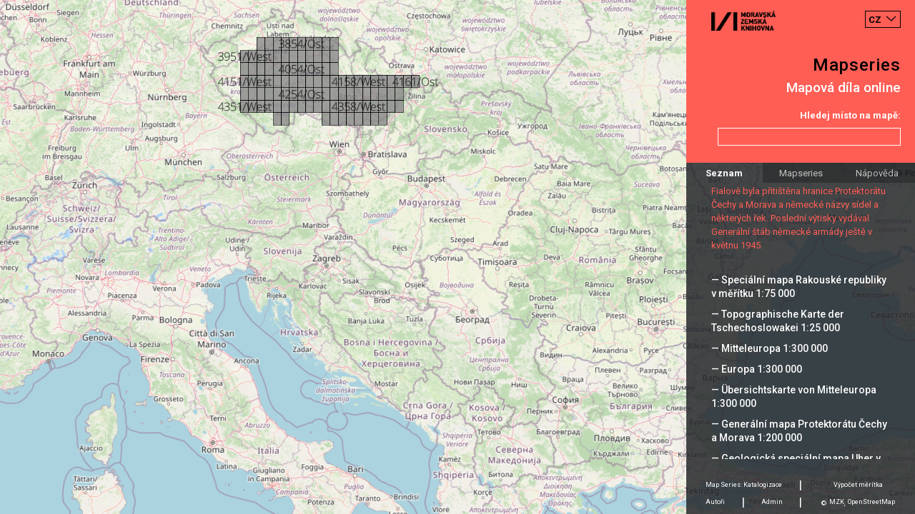

--- FILE ---
content_type: text/html;charset=UTF-8
request_url: https://mapseries.mzk.cz/map.xhtml;jsessionid=2SPTRk2TNxHtCZ9agoGC0QSaMls-4Ku33ho9fAxc.941e1595e27e?serie=Deutsche+Heereskarte.+Protektorat+1%3A50+000
body_size: 27918
content:
<?xml version='1.0' encoding='UTF-8' ?>
<!DOCTYPE html>
<html xmlns="http://www.w3.org/1999/xhtml"><head id="j_idt5">
        <meta http-equiv="content-type" content="text/html; charset=UTF-8" />
        <meta charset="utf-8" />
        <meta http-equiv="X-UA-Compatible" content="IE=edge" />
        <meta name="viewport" content="width=device-width, initial-scale=1" />
        <title>Mapseries</title><script type="text/javascript" src="/javax.faces.resource/main.js.xhtml;jsessionid=1vhFUMeoUntnANQJGcUaUehRLsv2fOigXbNK-yOI.mapseries-78c5cdf6ff-jxtc7?ln=default"></script><link type="text/css" rel="stylesheet" href="/javax.faces.resource/main.css.xhtml;jsessionid=1vhFUMeoUntnANQJGcUaUehRLsv2fOigXbNK-yOI.mapseries-78c5cdf6ff-jxtc7?ln=default" /><link type="text/css" rel="stylesheet" href="/javax.faces.resource/languages.min.css.xhtml;jsessionid=1vhFUMeoUntnANQJGcUaUehRLsv2fOigXbNK-yOI.mapseries-78c5cdf6ff-jxtc7?ln=default" /></head><body>
        
        <script>
            window.contextPath = "";
            window.msg = {
                changesNotSaved: "Změny, které jste udělali nebyly uloženy. Skutečně chcete opustit stránku?",
                error: "Chyba"
            };
            window.msg.contentSettings = {
                field: "Pole",
                name: "Název",
                grid: "Klad listů",
                sheets: "Listy",
                groupby: "Seskupit podle",
                thumbnailUrl: "Odkaz na náhled",
                commitMsgDialogTitle: "Commit zpráva",
                commitMsgCannotBeEmpty: "Musíte vyplnit commit zprávu"
            };
            window.msg.usersSettings = {
                addAdminDialogTitle: "Zadejte github login nového administrátora",
                adminCannotBeEmpty: "Musíte zadat github login nového administrátora",
                removeAdminDialogTitle: "Skutečně chcete odstranit administrátora?"
            }
        </script>
        
        <div id="map"></div>
            <script>
                window.mapSettings = {};
                window.mapSettings.serie = "Deutsche Heereskarte. Protektorat 1:50 000";
                window.mapSettings.grid = "evropa-deutsche-heereskarte-150-000-protektorat";
                window.mapSettings.sheetIds = ['3852/Ost','3852/West','3853/Ost','3853/West','3854/Ost','3854/West','3855/Ost','3855/West','3856/Ost','3856/West','3951/Ost','3951/West','3952/Ost','3952/West','3953/Ost','3953/West','3954/Ost','3954/West','3955/Ost','3955/West','3956/Ost','3956/West','4051/Ost','4051/West','4052/Ost','4052/West','4053/Ost','4053/West','4054/Ost','4054/West','4055/Ost','4055/West','4056/Ost','4056/West','4151/Ost','4151/West','4152/Ost','4152/West','4153/Ost','4153/West','4154/Ost','4154/West','4155/Ost','4155/West','4156/Ost','4156/West','4157/Ost','4157/West','4158/Ost','4158/West','4159/Ost','4159/West','4160/Ost','4160/West','4161/Ost','4161/West','4251/Ost','4251/West','4252/Ost','4252/West','4253/Ost','4253/West','4254/Ost','4254/West','4255/Ost','4255/West','4256/Ost','4256/West','4257/Ost','4257/West','4258/Ost','4258/West','4259/Ost','4259/West','4260/Ost','4260/West','4351/Ost','4351/West','4352/Ost','4352/West','4353/Ost','4353/West','4354/Ost','4354/West','4355/Ost','4355/West','4356/Ost','4356/West','4357/Ost','4357/West','4358/Ost','4358/West','4359/Ost','4359/West','4360/Ost','4360/West','4453/Ost','4453/West','4456/Ost','4456/West','4457/Ost','4457/West','4458/Ost','4458/West','4459/Ost','4459/West','4557/West'];
                window.map.main();
            </script>

        <div class="container right-panel">
            <div class="row justify-content-between content-between red">
                <div class="logo">
                    <a href="https://www.mzk.cz/" class="no-anchor" target="_blank"><img src="/javax.faces.resource/mzk-logo.png.xhtml;jsessionid=1vhFUMeoUntnANQJGcUaUehRLsv2fOigXbNK-yOI.mapseries-78c5cdf6ff-jxtc7?ln=default" />
                    </a>
                </div>
                <select id="lang-switcher" class="languages custom-select" autocomplete="off">
                    <option value="cs" selected="true">CZ</option>
                        <option value="en">EN</option>
                </select>
            </div>
            <div class="row justify-content-end content-end red">
                <a href="/">
                    <div class="title">Mapseries</div>
                </a>
            </div>
            <div class="row justify-content-end content-end red">
                <div class="subtitle">Mapová díla online</div>
            </div>
            <div class="row justify-content-end content-end red">
                <div class="search-label">Hledej místo na mapě:</div>
            </div>
            <div class="row justify-content-end content-end red">
                <input id="search-location" type="text" class="search-input form-control right mb-4 mt-2" />
            </div>

            <div class="row">
                <ul class="nav nav-tabs nav-fill" role="tablist">
                    <li class="nav-item">
                        <a id="main-tab" class="nav-link active" data-toggle="tab" href="#main" data-target="#main" role="tab" aria-controls="main" aria-selected="true">Seznam</a>
                    </li>
                    <li class="nav-item">
                        <a id="about-tab" class="nav-link" data-toggle="tab" href="#about" data-target="#about" role="tab" aria-controls="about" aria-selected="false">Mapseries</a>
                    </li>
                    <li class="nav-item">
                        <a id="help-tab" class="nav-link" data-toggle="tab" href="#help" data-target="#help" role="tab" aria-controls="help" aria-selected="false">Nápověda</a>
                    </li>
                </ul>
            </div>

            <div class="row tab-pane fade show active justify-content-start content-start padding black" id="main" role="tabpanel" aria-labelledby="main-tab">
                <div class="row mt-4"><h2>Zvolit sérii:</h2></div>
                    <div class="row serie hoverable inactive" data-ref="Generální mapa Československé republiky 1:200 000">
                        <div class="underlay"></div><a href="/map.xhtml;jsessionid=1vhFUMeoUntnANQJGcUaUehRLsv2fOigXbNK-yOI.mapseries-78c5cdf6ff-jxtc7?serie=Gener%C3%A1ln%C3%AD+mapa+%C4%8Ceskoslovensk%C3%A9+republiky+1%3A200+000">— Generální mapa Československé republiky 1:200&nbsp;000</a>
                    </div>
                    <div class="row serie hoverable inactive" data-ref="Speciální mapa Protektorátu Čechy a Morava v měřítku 1:75 000">
                        <div class="underlay"></div><a href="/map.xhtml;jsessionid=1vhFUMeoUntnANQJGcUaUehRLsv2fOigXbNK-yOI.mapseries-78c5cdf6ff-jxtc7?serie=Speci%C3%A1ln%C3%AD+mapa+Protektor%C3%A1tu+%C4%8Cechy+a+Morava+v+m%C4%9B%C5%99%C3%ADtku+1%3A75+000">— Speciální mapa Protektorátu Čechy a Morava v měřítku 1:75&nbsp;000</a>
                    </div>
                    <div class="row serie hoverable inactive" data-ref="Generalkarte der Tschechoslowakei 1:200 000">
                        <div class="underlay"></div><a href="/map.xhtml;jsessionid=1vhFUMeoUntnANQJGcUaUehRLsv2fOigXbNK-yOI.mapseries-78c5cdf6ff-jxtc7?serie=Generalkarte+der+Tschechoslowakei+1%3A200+000">— Generalkarte der Tschechoslowakei 1:200&nbsp;000</a>
                    </div>
                    <div class="row serie hoverable inactive" data-ref="Soubor přehledných map pro plánování a statistiku">
                        <div class="underlay"></div><a href="/map.xhtml;jsessionid=1vhFUMeoUntnANQJGcUaUehRLsv2fOigXbNK-yOI.mapseries-78c5cdf6ff-jxtc7?serie=Soubor+p%C5%99ehledn%C3%BDch+map+pro+pl%C3%A1nov%C3%A1n%C3%AD+a+statistiku">— Soubor přehledných map pro plánování a statistiku</a>
                    </div>
                    <div class="row serie hoverable inactive" data-ref="Speciální mapa Československé republiky v měřítku 1:75 000">
                        <div class="underlay"></div><a href="/map.xhtml;jsessionid=1vhFUMeoUntnANQJGcUaUehRLsv2fOigXbNK-yOI.mapseries-78c5cdf6ff-jxtc7?serie=Speci%C3%A1ln%C3%AD+mapa+%C4%8Ceskoslovensk%C3%A9+republiky+v+m%C4%9B%C5%99%C3%ADtku+1%3A75+000">— Speciální mapa Československé republiky v měřítku 1:75&nbsp;000</a>
                    </div>
                    <div class="row serie hoverable inactive" data-ref="Geologische Spezialkarte der im Reichsrate vertretenen Königreiche und Länder der österreichisch-ungarischen Monarchie 1:75 000">
                        <div class="underlay"></div><a href="/map.xhtml;jsessionid=1vhFUMeoUntnANQJGcUaUehRLsv2fOigXbNK-yOI.mapseries-78c5cdf6ff-jxtc7?serie=Geologische+Spezialkarte+der+im+Reichsrate+vertretenen+K%C3%B6nigreiche+und+L%C3%A4nder+der+%C3%B6sterreichisch-ungarischen+Monarchie+1%3A75+000">— Geologische Spezialkarte der im Reichsrate vertretenen Königreiche und Länder der österreichisch-ungarischen Monarchie 1:75&nbsp;000</a>
                    </div>
                    <div class="row serie hoverable inactive" data-ref="General-Karte von Mittel-Europa im Masse 1:200 000">
                        <div class="underlay"></div><a href="/map.xhtml;jsessionid=1vhFUMeoUntnANQJGcUaUehRLsv2fOigXbNK-yOI.mapseries-78c5cdf6ff-jxtc7?serie=General-Karte+von+Mittel-Europa+im+Masse+1%3A200+000">— General-Karte von Mittel-Europa im Masse 1:200&nbsp;000</a>
                    </div>
                    <div class="row serie hoverable inactive" data-ref="Spezialkarte der österreich-ungarischen Monarchie im Maße 1:75 000">
                        <div class="underlay"></div><a href="/map.xhtml;jsessionid=1vhFUMeoUntnANQJGcUaUehRLsv2fOigXbNK-yOI.mapseries-78c5cdf6ff-jxtc7?serie=Spezialkarte+der+%C3%B6sterreich-ungarischen+Monarchie+im+Ma%C3%9Fe+1%3A75+000">— Spezialkarte der österreich-ungarischen Monarchie im Maße 1:75&nbsp;000</a>
                    </div>
                    <div class="row serie hoverable inactive" data-ref="Befestigungskarte Tschechoslowakei 1:25 000">
                        <div class="underlay"></div><a href="/map.xhtml;jsessionid=1vhFUMeoUntnANQJGcUaUehRLsv2fOigXbNK-yOI.mapseries-78c5cdf6ff-jxtc7?serie=Befestigungskarte+Tschechoslowakei+1%3A25+000">— Befestigungskarte Tschechoslowakei 1:25&nbsp;000</a>
                    </div>
                    <div class="row serie hoverable active" data-ref="Deutsche Heereskarte. Protektorat 1:50 000">
                        <div class="underlay"></div><a href="/map.xhtml;jsessionid=1vhFUMeoUntnANQJGcUaUehRLsv2fOigXbNK-yOI.mapseries-78c5cdf6ff-jxtc7?serie=Deutsche+Heereskarte.+Protektorat+1%3A50+000">— Deutsche Heereskarte. Protektorat 1:50&nbsp;000</a>
                            <div class="description">
                                Soubor map Deutsche Heereskarte, Protektorat 1:50 000 (Ed 50) začaly protektorátní úřady vydávat v roce 1944. Mapové listy byly vytvářeny fotomechanickým zvětšením listů speciální mapy a jejich následným dělením na západní a východní poloviny. Mapa pokrývající území Protektorátu v měřítku 1 : 50 000 byla dvoubarevná - polohopis a popis černou a lesy zelenou barvou. Fialově byla přitištěna hranice Protektorátu Čechy a Morava a německé názvy sídel a některých řek. Poslední výtisky vydával Generální štáb německé armády ještě v květnu 1945.
                            </div>
                    </div>
                    <div class="row serie hoverable inactive" data-ref="Speciální mapa Rakouské republiky v měřítku 1:75 000">
                        <div class="underlay"></div><a href="/map.xhtml;jsessionid=1vhFUMeoUntnANQJGcUaUehRLsv2fOigXbNK-yOI.mapseries-78c5cdf6ff-jxtc7?serie=Speci%C3%A1ln%C3%AD+mapa+Rakousk%C3%A9+republiky+v+m%C4%9B%C5%99%C3%ADtku+1%3A75+000">— Speciální mapa Rakouské republiky v měřítku 1:75&nbsp;000</a>
                    </div>
                    <div class="row serie hoverable inactive" data-ref="Topographische Karte der Tschechoslowakei 1:25 000">
                        <div class="underlay"></div><a href="/map.xhtml;jsessionid=1vhFUMeoUntnANQJGcUaUehRLsv2fOigXbNK-yOI.mapseries-78c5cdf6ff-jxtc7?serie=Topographische+Karte+der+Tschechoslowakei+1%3A25+000">— Topographische Karte der Tschechoslowakei 1:25&nbsp;000</a>
                    </div>
                    <div class="row serie hoverable inactive" data-ref="Mitteleuropa 1:300 000">
                        <div class="underlay"></div><a href="/map.xhtml;jsessionid=1vhFUMeoUntnANQJGcUaUehRLsv2fOigXbNK-yOI.mapseries-78c5cdf6ff-jxtc7?serie=Mitteleuropa+1%3A300+000">— Mitteleuropa 1:300&nbsp;000</a>
                    </div>
                    <div class="row serie hoverable inactive" data-ref="Europa 1:300 000">
                        <div class="underlay"></div><a href="/map.xhtml;jsessionid=1vhFUMeoUntnANQJGcUaUehRLsv2fOigXbNK-yOI.mapseries-78c5cdf6ff-jxtc7?serie=Europa+1%3A300+000">— Europa 1:300&nbsp;000</a>
                    </div>
                    <div class="row serie hoverable inactive" data-ref="Übersichtskarte von Mitteleuropa 1:300 000">
                        <div class="underlay"></div><a href="/map.xhtml;jsessionid=1vhFUMeoUntnANQJGcUaUehRLsv2fOigXbNK-yOI.mapseries-78c5cdf6ff-jxtc7?serie=%C3%9Cbersichtskarte+von+Mitteleuropa+1%3A300+000">— Übersichtskarte von Mitteleuropa 1:300&nbsp;000</a>
                    </div>
                    <div class="row serie hoverable inactive" data-ref="Generální mapa Protektorátu Čechy a Morava 1:200 000">
                        <div class="underlay"></div><a href="/map.xhtml;jsessionid=1vhFUMeoUntnANQJGcUaUehRLsv2fOigXbNK-yOI.mapseries-78c5cdf6ff-jxtc7?serie=Gener%C3%A1ln%C3%AD+mapa+Protektor%C3%A1tu+%C4%8Cechy+a+Morava+1%3A200+000">— Generální mapa Protektorátu Čechy a Morava 1:200&nbsp;000</a>
                    </div>
                    <div class="row serie hoverable inactive" data-ref="Geologická speciální mapa Uher v měřítku 1:75 000">
                        <div class="underlay"></div><a href="/map.xhtml;jsessionid=1vhFUMeoUntnANQJGcUaUehRLsv2fOigXbNK-yOI.mapseries-78c5cdf6ff-jxtc7?serie=Geologick%C3%A1+speci%C3%A1ln%C3%AD+mapa+Uher+v+m%C4%9B%C5%99%C3%ADtku+1%3A75+000">— Geologická speciální mapa Uher v měřítku 1:75&nbsp;000</a>
                    </div>
                    <div class="row serie hoverable inactive" data-ref="General-Karte von Mittel-Europa im Masse 1:200 000 (Hauptvermessungsabteilung XIV)">
                        <div class="underlay"></div><a href="/map.xhtml;jsessionid=1vhFUMeoUntnANQJGcUaUehRLsv2fOigXbNK-yOI.mapseries-78c5cdf6ff-jxtc7?serie=General-Karte+von+Mittel-Europa+im+Masse+1%3A200+000+%28Hauptvermessungsabteilung+XIV%29">— General-Karte von Mittel-Europa im Masse 1:200&nbsp;000 (Hauptvermessungsabteilung XIV)</a>
                    </div>
                    <div class="row serie hoverable inactive" data-ref="Speciální mapa Československé republiky v měřítku 1:75 000 - přetisky hranic 1938">
                        <div class="underlay"></div><a href="/map.xhtml;jsessionid=1vhFUMeoUntnANQJGcUaUehRLsv2fOigXbNK-yOI.mapseries-78c5cdf6ff-jxtc7?serie=Speci%C3%A1ln%C3%AD+mapa+%C4%8Ceskoslovensk%C3%A9+republiky+v+m%C4%9B%C5%99%C3%ADtku+1%3A75+000+-+p%C5%99etisky+hranic+1938">— Speciální mapa Československé republiky v měřítku 1:75&nbsp;000 - přetisky hranic 1938</a>
                    </div>
                    <div class="row serie hoverable inactive" data-ref="Generální úpatnicová mapa Československé republiky 1:200 000">
                        <div class="underlay"></div><a href="/map.xhtml;jsessionid=1vhFUMeoUntnANQJGcUaUehRLsv2fOigXbNK-yOI.mapseries-78c5cdf6ff-jxtc7?serie=Gener%C3%A1ln%C3%AD+%C3%BApatnicov%C3%A1+mapa+%C4%8Ceskoslovensk%C3%A9+republiky+1%3A200+000">— Generální úpatnicová mapa Československé republiky 1:200&nbsp;000</a>
                    </div>
                    <div class="row serie hoverable inactive" data-ref="Übersichts-Karte von Mittel-Europa im Masse 1:750 000 der Natur">
                        <div class="underlay"></div><a href="/map.xhtml;jsessionid=1vhFUMeoUntnANQJGcUaUehRLsv2fOigXbNK-yOI.mapseries-78c5cdf6ff-jxtc7?serie=%C3%9Cbersichts-Karte+von+Mittel-Europa+im+Masse+1%3A750+000+der+Natur">— Übersichts-Karte von Mittel-Europa im Masse 1:750&nbsp;000 der Natur</a>
                    </div>
                    <div class="row serie hoverable inactive" data-ref="Přehledná mapa střední Evropy v měřítku 1:750 000 - československá vydání">
                        <div class="underlay"></div><a href="/map.xhtml;jsessionid=1vhFUMeoUntnANQJGcUaUehRLsv2fOigXbNK-yOI.mapseries-78c5cdf6ff-jxtc7?serie=P%C5%99ehledn%C3%A1+mapa+st%C5%99edn%C3%AD+Evropy+v+m%C4%9B%C5%99%C3%ADtku+1%3A750+000+-+%C4%8Deskoslovensk%C3%A1+vyd%C3%A1n%C3%AD">— Přehledná mapa střední Evropy v měřítku 1:750&nbsp;000 - československá vydání</a>
                    </div>
                    <div class="row serie hoverable inactive" data-ref="Topografická mapa Československé republiky 1:25 000">
                        <div class="underlay"></div><a href="/map.xhtml;jsessionid=1vhFUMeoUntnANQJGcUaUehRLsv2fOigXbNK-yOI.mapseries-78c5cdf6ff-jxtc7?serie=Topografick%C3%A1+mapa+%C4%8Ceskoslovensk%C3%A9+republiky+1%3A25+000">— Topografická mapa Československé republiky 1:25&nbsp;000</a>
                    </div>
                    <div class="row serie hoverable inactive" data-ref="Prozatímní topografická mapa 1:10 000">
                        <div class="underlay"></div><a href="/map.xhtml;jsessionid=1vhFUMeoUntnANQJGcUaUehRLsv2fOigXbNK-yOI.mapseries-78c5cdf6ff-jxtc7?serie=Prozat%C3%ADmn%C3%AD+topografick%C3%A1+mapa+1%3A10+000">— Prozatímní topografická mapa 1:10&nbsp;000</a>
                    </div>
                    <div class="row serie hoverable inactive" data-ref="Generální mapa Československé republiky 1:200 000 - přetisky hranic 1938">
                        <div class="underlay"></div><a href="/map.xhtml;jsessionid=1vhFUMeoUntnANQJGcUaUehRLsv2fOigXbNK-yOI.mapseries-78c5cdf6ff-jxtc7?serie=Gener%C3%A1ln%C3%AD+mapa+%C4%8Ceskoslovensk%C3%A9+republiky+1%3A200+000+-+p%C5%99etisky+hranic+1938">— Generální mapa Československé republiky 1:200&nbsp;000 - přetisky hranic 1938</a>
                    </div>
                    <div class="row serie hoverable inactive" data-ref="Deutsche Heereskarte 1:200 000">
                        <div class="underlay"></div><a href="/map.xhtml;jsessionid=1vhFUMeoUntnANQJGcUaUehRLsv2fOigXbNK-yOI.mapseries-78c5cdf6ff-jxtc7?serie=Deutsche+Heereskarte+1%3A200+000">— Deutsche Heereskarte 1:200&nbsp;000</a>
                    </div>
                    <div class="row serie hoverable inactive" data-ref="Slowakei 1:75 000">
                        <div class="underlay"></div><a href="/map.xhtml;jsessionid=1vhFUMeoUntnANQJGcUaUehRLsv2fOigXbNK-yOI.mapseries-78c5cdf6ff-jxtc7?serie=Slowakei+1%3A75+000">— Slowakei 1:75&nbsp;000</a>
                    </div>
                    <div class="row serie hoverable inactive" data-ref="Ungarn 1:75 000">
                        <div class="underlay"></div><a href="/map.xhtml;jsessionid=1vhFUMeoUntnANQJGcUaUehRLsv2fOigXbNK-yOI.mapseries-78c5cdf6ff-jxtc7?serie=Ungarn+1%3A75+000">— Ungarn 1:75&nbsp;000</a>
                    </div>
                    <div class="row serie hoverable inactive" data-ref="Soubor přehledných map pro plánování a statistiku 1:75 000">
                        <div class="underlay"></div><a href="/map.xhtml;jsessionid=1vhFUMeoUntnANQJGcUaUehRLsv2fOigXbNK-yOI.mapseries-78c5cdf6ff-jxtc7?serie=Soubor+p%C5%99ehledn%C3%BDch+map+pro+pl%C3%A1nov%C3%A1n%C3%AD+a+statistiku+1%3A75+000">— Soubor přehledných map pro plánování a statistiku 1:75&nbsp;000</a>
                    </div>
                    <div class="row serie hoverable inactive" data-ref="Topografická mapa Rakouska-Uherska 1:25 000">
                        <div class="underlay"></div><a href="/map.xhtml;jsessionid=1vhFUMeoUntnANQJGcUaUehRLsv2fOigXbNK-yOI.mapseries-78c5cdf6ff-jxtc7?serie=Topografick%C3%A1+mapa+Rakouska-Uherska+1%3A25+000">— Topografická mapa Rakouska-Uherska 1:25&nbsp;000</a>
                    </div>
                    <div class="row serie hoverable inactive" data-ref="Bulgarien 1:100 000">
                        <div class="underlay"></div><a href="/map.xhtml;jsessionid=1vhFUMeoUntnANQJGcUaUehRLsv2fOigXbNK-yOI.mapseries-78c5cdf6ff-jxtc7?serie=Bulgarien+1%3A100+000">— Bulgarien 1:100&nbsp;000</a>
                    </div>
                    <div class="row serie hoverable inactive" data-ref="Italien 1:100 000">
                        <div class="underlay"></div><a href="/map.xhtml;jsessionid=1vhFUMeoUntnANQJGcUaUehRLsv2fOigXbNK-yOI.mapseries-78c5cdf6ff-jxtc7?serie=Italien+1%3A100+000">— Italien 1:100&nbsp;000</a>
                    </div>
                    <div class="row serie hoverable inactive" data-ref="Osteuropa 1:300 000">
                        <div class="underlay"></div><a href="/map.xhtml;jsessionid=1vhFUMeoUntnANQJGcUaUehRLsv2fOigXbNK-yOI.mapseries-78c5cdf6ff-jxtc7?serie=Osteuropa+1%3A300+000">— Osteuropa 1:300&nbsp;000</a>
                    </div>
                    <div class="row serie hoverable inactive" data-ref="Topografická mapa Protektorátu Čechy a Morava 1:25 000">
                        <div class="underlay"></div><a href="/map.xhtml;jsessionid=1vhFUMeoUntnANQJGcUaUehRLsv2fOigXbNK-yOI.mapseries-78c5cdf6ff-jxtc7?serie=Topografick%C3%A1+mapa+Protektor%C3%A1tu+%C4%8Cechy+a+Morava+1%3A25+000">— Topografická mapa Protektorátu Čechy a Morava 1:25&nbsp;000</a>
                    </div>
                    <div class="row serie hoverable inactive" data-ref="Spezialkarte der Tschechoslowakei - Sonderausgabe 1:75 000">
                        <div class="underlay"></div><a href="/map.xhtml;jsessionid=1vhFUMeoUntnANQJGcUaUehRLsv2fOigXbNK-yOI.mapseries-78c5cdf6ff-jxtc7?serie=Spezialkarte+der+Tschechoslowakei+-+Sonderausgabe+1%3A75+000">— Spezialkarte der Tschechoslowakei - Sonderausgabe 1:75&nbsp;000</a>
                    </div>
                    <div class="row serie hoverable inactive" data-ref="Prozatímní mapa ČSR 1:50 000">
                        <div class="underlay"></div><a href="/map.xhtml;jsessionid=1vhFUMeoUntnANQJGcUaUehRLsv2fOigXbNK-yOI.mapseries-78c5cdf6ff-jxtc7?serie=Prozat%C3%ADmn%C3%AD+mapa+%C4%8CSR+1%3A50+000">— Prozatímní mapa ČSR 1:50&nbsp;000</a>
                    </div>
                    <div class="row serie hoverable inactive" data-ref="Základní mapa ČSSR 1:50 000">
                        <div class="underlay"></div><a href="/map.xhtml;jsessionid=1vhFUMeoUntnANQJGcUaUehRLsv2fOigXbNK-yOI.mapseries-78c5cdf6ff-jxtc7?serie=Z%C3%A1kladn%C3%AD+mapa+%C4%8CSSR+1%3A50+000">— Základní mapa ČSSR 1:50&nbsp;000</a>
                    </div>
            </div>
            <div class="row tab-pane fade justify-content-start content-start black" id="about" role="tabpanel" aria-labelledby="about-tab">
                <div class="col">
                    <div class="row tab-text my-4"><h3>Mapová díla</h3><p>Mapovými díly rozumíme výsledky rozsáhlých mapování, iniciovaných zpravidla armádou nebo jinou státní institucí. Mezi jejich charakteristické rysy patří zobrazení velkých území formou řady samostatných listů se společným kladem v několika měřítkách. Nákladně pořízená mapová díla byla průběžně aktualizována po desítky následujících let, přičemž listy zobrazující exponovaná území se dočkaly až desítek vydání. Na podkladě mapových děl potom vznikaly další tematické mapy, v některých případech byl tematický obsah přidáván formou přetisků původních listů.</p><p>Mezi hlavní mapová díla zobrazující české území patří rakouská a následně československá vojenská mapování a československá státní mapová díla z druhé poloviny 19. století. Významné jsou také mapové soubory sousedních států, zejména německá mapová díla z období druhé světové války.</p>
                    </div>
                </div>
            </div>
            <div class="row tab-pane fade justify-content-start content-start black" id="help" role="tabpanel" aria-labelledby="help-tab">
                <div class="col">
                    <div class="row tab-text my-4"><h3>Nápověda</h3><p>Nástroj pracuje ve třech rovinách. V první můžete zvolit požadované mapové dílo a to buď kliknutím na náhled mapy reprezentující danou sérii nebo výběrem ze seznamu. Po tomto výběru dojde k zobrazení odpovídajícího kladu, v rámci něhož jsou zvýrazněny dostupné mapové listy. V pravé liště je zároveň umístěn krátký popis zvoleného mapového díla. V případě, kdy kliknete na některé ze zvýrazněných polí, dostáváte se k dostupným vydáním tohoto mapového listu. Kromě náhledu a základního popisu zde najdete i odkazy k online katalogu (VuFind) a digitalizátům (Digitální knihovna).</p>
                    </div>
                </div>
            </div>
            <div class="row tab-pane fade justify-content-start content-start black" id="authors" role="tabpanel" aria-labelledby="authors-tab">
                <div class="col">
                    <div class="row tab-text my-4"><h3>Autoři</h3><p>Petr Žabička, Jiri Dufka, Miloš Pacek, Erich Duda.</p><p>Design: Karol Lament.</p><p>Moravská zemská knihovna v Brně 2018.</p>
                    </div>
                </div>
            </div>
            <div class="row black" id="pannel-padding"></div>
            <div class="black" id="footer">
                <div class="row">
                    <div class="col text-center">
                        <a href="/catalog" class="align-middle no-anchor" target="_blank">Map Series: Katalogizace</a>
                        <span class="separator">|</span>
                    </div>
                    <div class="col text-center">
                        <a href="https://moravianlibrary.github.io/scale-calculator/" class="align-middle no-anchor" target="_blank">Výpočet měrítka</a>
                    </div>
                </div>
                <div class="row">
                    <div class="col-3 text-center nav">
                        <a id="authors-tab" href="#authors" data-target="#authors" class="align-middle no-anchor" data-toggle="tab" aria-selected="false" role="tab" aria-controls="authors">
                            Autoři
                        </a>
                        <span class="separator">|</span>
                    </div>
                    <div class="col-3 text-center">
                        <a href="/admin" class="align-middle no-anchor">Admin</a>
                        <span class="separator">|</span>
                    </div>
                    <div class="col-6 text-center">
                        <span class="text">©</span>
                        <a href="https://www.mzk.cz/" class="align-middle no-anchor" target="_blank">MZK</a><span class="text">,</span>
                        <a href="https://www.openstreetmap.org/" class="align-middle no-anchor" target="_blank">OpenStreetMap</a>
                    </div>
                </div>
            </div>
        </div>
        
        <script>
            window.langUrls = {'en': 'http://mapseries.mzk.cz/map.xhtml;jsessionid=2SPTRk2TNxHtCZ9agoGC0QSaMls-4Ku33ho9fAxc.941e1595e27e?serie=Deutsche+Heereskarte.+Protektorat+1%3A50+000&lang=en'};
            window.rightPanel.main();
        </script>
        
        <div id="content">
        </div>
        
        <script>
            window.hoverable();
        </script></body>
</html>